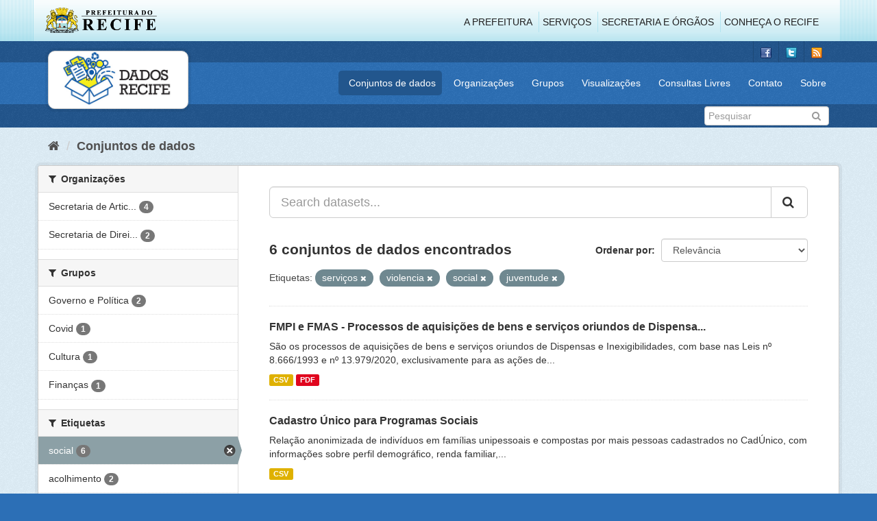

--- FILE ---
content_type: text/html; charset=utf-8
request_url: http://dados.recife.pe.gov.br/dataset?tags=servi%C3%A7os&tags=violencia&tags=social&tags=juventude
body_size: 47723
content:
<!DOCTYPE html>
<!--[if IE 9]> <html lang="pt_BR" class="ie9"> <![endif]-->
<!--[if gt IE 8]><!--> <html lang="pt_BR"> <!--<![endif]-->
  <head>
    <link rel="stylesheet" type="text/css" href="/fanstatic/vendor/:version:2020-04-07T07:34:31.07/select2/select2.css" />
<link rel="stylesheet" type="text/css" href="/fanstatic/css/:version:2020-04-07T07:34:31.06/main.min.css" />
<link rel="stylesheet" type="text/css" href="/fanstatic/vendor/:version:2020-04-07T07:34:31.07/font-awesome/css/font-awesome.min.css" />
<link rel="stylesheet" type="text/css" href="/fanstatic/ckanext-geoview/:version:2019-10-08T10:45:21.02/css/geo-resource-styles.css" />

    <meta charset="utf-8" />
      <meta name="generator" content="ckan 2.8.2" />
      <meta name="viewport" content="width=device-width, initial-scale=1.0">
    <title>Conjuntos de dados - Portal de Dados Abertos da Cidade do Recife</title>

    
    
  <link rel="shortcut icon" href="/base/images/favicon.ico" />
    
  
    <script type="text/javascript">
  (function(i,s,o,g,r,a,m){i['GoogleAnalyticsObject']=r;i[r]=i[r]||function(){
  (i[r].q=i[r].q||[]).push(arguments)},i[r].l=1*new Date();a=s.createElement(o),
  m=s.getElementsByTagName(o)[0];a.async=1;a.src=g;m.parentNode.insertBefore(a,m)
  })(window,document,'script','//www.google-analytics.com/analytics.js','ga');

  ga('create', 'G-F8QPH4EF84', 'auto', {});
     
  ga('set', 'anonymizeIp', true);
  ga('send', 'pageview');
</script>
  

    
      
    
    


    
      
      
    
    
  </head>

  
  <body data-site-root="http://dados.recife.pe.gov.br/" data-locale-root="http://dados.recife.pe.gov.br/" >

    
    <div class="hide"><a href="#content">Pular para o conteúdo</a></div>
  

  
     
<header class="header-recife">
  <section class="header-recife-links">
    <div class="header-recife-bg">
      <div class="container">
        <div class="recife-row row">
          <div class="col-md-2">
            <div class="logo-recife"><a target="_blank" href="http://www.recife.pe.gov.br"><img title="" alt="" src="/base/images/logopcr.png"></a></div>
          </div>
          <div class="col-md-10">
            <div class="nav-recife" style="padding-top: 17px; padding-right: 10px;">
              <ul class="list-inline pull-right" >
                <li><a target="_blank" href="http://www2.recife.pe.gov.br/pagina/sobre-prefeitura-do-recife">A Prefeitura</a></li>
                <li class="r-li-recife"><a target="_blank" href="http://www2.recife.pe.gov.br/servicos/cidadao">Serviços</a></li>
                <li class="r-li-recife"><a target="_blank" href="http://www2.recife.pe.gov.br/pagina/horarios-de-atendimento-das-secretarias-e-orgaos">Secretaria e Órgãos</a></li>
                <li class="r-li-recife"><a target="_blank" href="http://www.turismonorecife.com.br/pt-br/a-cidade">Conheça o Recife</a></li>
              </ul>
            </div>
          </div>
        </div>
      </div>
    </div>
  </section>
</header>
<header class="account-masthead">
  <div class="container">
    <div class="account avatar">
      <ul class="unstyled">
        <li>
          <a href="https://www.facebook.com/CidadaoInteligente" target="_blank" title="Facebook">
            <i class="ckan-icon ckan-icon-fb"></i>
          </a>
        </li>
        <li>
          <a href="http://twitter.com/dadosRecife" target="_blank" title="Twitter">
            <i class="ckan-icon ckan-icon-twitter"></i>
          </a>
        </li>
        <li>
          <a href="/feeds/dataset.atom" target="_blank" title="Feed">
            <i class="ckan-icon ckan-icon-feed"></i>
          </a>
        </li>
      </ul>
    </div>
      
  </div>
</header>

<header class="navbar navbar-static-top masthead">
    
  <div class="container">
    <div class="navbar-right">
      <button data-target="#main-navigation-toggle" data-toggle="collapse" class="navbar-toggle collapsed" type="button">
        <span class="fa fa-bars"></span>
      </button>
    </div>
    <hgroup class=" navbar-left">
       
      <div class="box logo-dados-recife">
        <a class="logo" href="/"><img src="/base/images/logo-dados-recife.png" alt="Portal de Dados Abertos da Cidade do Recife" title="Portal de Dados Abertos da Cidade do Recife" /></a>
      </div>
       
    </hgroup>

    <div class="collapse navbar-collapse" id="main-navigation-toggle">
      
      <nav class="section navigation recife">
        <ul class="nav nav-pills">
           
            <li class="active"><a href="/dataset">Conjuntos de dados</a></li><li><a href="/organization">Organizações</a></li><li><a href="/group">Grupos</a></li><li><a href="/views-maps">Visualizações</a></li><li><a href="/consultas-livres">Consultas Livres</a></li><li><a href="/contato">Contato</a></li><li><a href="/about">Sobre</a></li> 
          
        </ul>
      </nav>
       
    </div>
  </div>
</header>

<header class="account-masthead">
  <div class="container">
		<div class="account avatar">
      
      <form class="section site-search simple-input" action="/dataset" method="get">
        <div class="field">
          <label for="field-sitewide-search">Buscar conjunto de dados</label>
          <input id="field-sitewide-search" type="text" class="form-control" name="q" placeholder="Pesquisar" />
          <button class="btn-search" type="submit"><i class="fa fa-search"></i></button>
        </div>
      </form>
      
    </div>
  </div>
</header>

  
    <div role="main">
      <div id="content" class="container">
        
          
            <div class="flash-messages">
              
                
              
            </div>
          

          
            <div class="toolbar">
              
                
                  <ol class="breadcrumb">
                    
<li class="home"><a href="/"><i class="fa fa-home"></i><span> Início</span></a></li>
                    
  <li class="active"><a href="dataset_search?action=search&amp;controller=package">Conjuntos de dados</a></li>

                  </ol>
                
              
            </div>
          

          <div class="row wrapper">
            
            
            

            
              <aside class="secondary col-sm-3">
                
                
<div class="filters">
  <div>
    
      

  
  
    
      
      
        <section class="module module-narrow module-shallow">
          
            <h2 class="module-heading">
              <i class="fa fa-filter"></i>
              
              Organizações
            </h2>
          
          
            
            
              <nav>
                <ul class="list-unstyled nav nav-simple nav-facet">
                  
                    
                    
                    
                    
                      <li class="nav-item">
                        <a href="/dataset?organization=secretaria-de-articulacao-politica-e-social&amp;tags=servi%C3%A7os&amp;tags=violencia&amp;tags=social&amp;tags=juventude" title="Secretaria de Articulação Política e Social">
                          <span class="item-label">Secretaria de Artic...</span>
                          <span class="hidden separator"> - </span>
                          <span class="item-count badge">4</span>
                        </a>
                      </li>
                  
                    
                    
                    
                    
                      <li class="nav-item">
                        <a href="/dataset?organization=secretaria-de-desenvolvimento-social-e-direitos-humanos&amp;tags=servi%C3%A7os&amp;tags=violencia&amp;tags=social&amp;tags=juventude" title="Secretaria de Direitos Humanos e Juventude">
                          <span class="item-label">Secretaria de Direi...</span>
                          <span class="hidden separator"> - </span>
                          <span class="item-count badge">2</span>
                        </a>
                      </li>
                  
                </ul>
              </nav>

              <p class="module-footer">
                
                  
                
              </p>
            
            
          
        </section>
      
    
  

    
      

  
  
    
      
      
        <section class="module module-narrow module-shallow">
          
            <h2 class="module-heading">
              <i class="fa fa-filter"></i>
              
              Grupos
            </h2>
          
          
            
            
              <nav>
                <ul class="list-unstyled nav nav-simple nav-facet">
                  
                    
                    
                    
                    
                      <li class="nav-item">
                        <a href="/dataset?tags=servi%C3%A7os&amp;tags=violencia&amp;groups=governo-e-politica&amp;tags=social&amp;tags=juventude" title="">
                          <span class="item-label">Governo e Política</span>
                          <span class="hidden separator"> - </span>
                          <span class="item-count badge">2</span>
                        </a>
                      </li>
                  
                    
                    
                    
                    
                      <li class="nav-item">
                        <a href="/dataset?tags=servi%C3%A7os&amp;tags=violencia&amp;tags=social&amp;groups=covid&amp;tags=juventude" title="">
                          <span class="item-label">Covid</span>
                          <span class="hidden separator"> - </span>
                          <span class="item-count badge">1</span>
                        </a>
                      </li>
                  
                    
                    
                    
                    
                      <li class="nav-item">
                        <a href="/dataset?tags=servi%C3%A7os&amp;tags=violencia&amp;tags=social&amp;groups=cultura&amp;tags=juventude" title="">
                          <span class="item-label">Cultura</span>
                          <span class="hidden separator"> - </span>
                          <span class="item-count badge">1</span>
                        </a>
                      </li>
                  
                    
                    
                    
                    
                      <li class="nav-item">
                        <a href="/dataset?groups=financas&amp;tags=servi%C3%A7os&amp;tags=violencia&amp;tags=social&amp;tags=juventude" title="">
                          <span class="item-label">Finanças</span>
                          <span class="hidden separator"> - </span>
                          <span class="item-count badge">1</span>
                        </a>
                      </li>
                  
                </ul>
              </nav>

              <p class="module-footer">
                
                  
                
              </p>
            
            
          
        </section>
      
    
  

    
      

  
  
    
      
      
        <section class="module module-narrow module-shallow">
          
            <h2 class="module-heading">
              <i class="fa fa-filter"></i>
              
              Etiquetas
            </h2>
          
          
            
            
              <nav>
                <ul class="list-unstyled nav nav-simple nav-facet">
                  
                    
                    
                    
                    
                      <li class="nav-item active">
                        <a href="/dataset?tags=servi%C3%A7os&amp;tags=violencia&amp;tags=juventude" title="">
                          <span class="item-label">social</span>
                          <span class="hidden separator"> - </span>
                          <span class="item-count badge">6</span>
                        </a>
                      </li>
                  
                    
                    
                    
                    
                      <li class="nav-item">
                        <a href="/dataset?tags=servi%C3%A7os&amp;tags=violencia&amp;tags=acolhimento&amp;tags=social&amp;tags=juventude" title="">
                          <span class="item-label">acolhimento</span>
                          <span class="hidden separator"> - </span>
                          <span class="item-count badge">2</span>
                        </a>
                      </li>
                  
                    
                    
                    
                    
                      <li class="nav-item">
                        <a href="/dataset?tags=contratos&amp;tags=servi%C3%A7os&amp;tags=violencia&amp;tags=social&amp;tags=juventude" title="">
                          <span class="item-label">contratos</span>
                          <span class="hidden separator"> - </span>
                          <span class="item-count badge">2</span>
                        </a>
                      </li>
                  
                    
                    
                    
                    
                      <li class="nav-item">
                        <a href="/dataset?tags=direito&amp;tags=servi%C3%A7os&amp;tags=violencia&amp;tags=social&amp;tags=juventude" title="">
                          <span class="item-label">direito</span>
                          <span class="hidden separator"> - </span>
                          <span class="item-count badge">2</span>
                        </a>
                      </li>
                  
                    
                    
                    
                    
                      <li class="nav-item">
                        <a href="/dataset?tags=direitos&amp;tags=servi%C3%A7os&amp;tags=violencia&amp;tags=social&amp;tags=juventude" title="">
                          <span class="item-label">direitos</span>
                          <span class="hidden separator"> - </span>
                          <span class="item-count badge">2</span>
                        </a>
                      </li>
                  
                    
                    
                    
                    
                      <li class="nav-item">
                        <a href="/dataset?tags=servi%C3%A7os&amp;tags=violencia&amp;tags=social&amp;tags=fam%C3%ADlia&amp;tags=juventude" title="">
                          <span class="item-label">família</span>
                          <span class="hidden separator"> - </span>
                          <span class="item-count badge">2</span>
                        </a>
                      </li>
                  
                    
                    
                    
                    
                      <li class="nav-item">
                        <a href="/dataset?tags=programa&amp;tags=servi%C3%A7os&amp;tags=violencia&amp;tags=social&amp;tags=juventude" title="">
                          <span class="item-label">programa</span>
                          <span class="hidden separator"> - </span>
                          <span class="item-count badge">2</span>
                        </a>
                      </li>
                  
                    
                    
                    
                    
                      <li class="nav-item">
                        <a href="/dataset?tags=servi%C3%A7os&amp;tags=violencia&amp;tags=prote%C3%A7%C3%A3o&amp;tags=social&amp;tags=juventude" title="">
                          <span class="item-label">proteção</span>
                          <span class="hidden separator"> - </span>
                          <span class="item-count badge">2</span>
                        </a>
                      </li>
                  
                    
                    
                    
                    
                      <li class="nav-item">
                        <a href="/dataset?tags=servi%C3%A7os&amp;tags=violencia&amp;tags=vulnerabilidade&amp;tags=social&amp;tags=juventude" title="">
                          <span class="item-label">vulnerabilidade</span>
                          <span class="hidden separator"> - </span>
                          <span class="item-count badge">2</span>
                        </a>
                      </li>
                  
                    
                    
                    
                    
                      <li class="nav-item">
                        <a href="/dataset?tags=servi%C3%A7os&amp;tags=violencia&amp;tags=13979&amp;tags=social&amp;tags=juventude" title="">
                          <span class="item-label">13979</span>
                          <span class="hidden separator"> - </span>
                          <span class="item-count badge">1</span>
                        </a>
                      </li>
                  
                </ul>
              </nav>

              <p class="module-footer">
                
                  
                    <a href="/dataset?tags=servi%C3%A7os&amp;tags=violencia&amp;tags=social&amp;tags=juventude&amp;_tags_limit=0" class="read-more">Mostrar mais Etiquetas</a>
                  
                
              </p>
            
            
          
        </section>
      
    
  

    
      

  
  
    
      
      
        <section class="module module-narrow module-shallow">
          
            <h2 class="module-heading">
              <i class="fa fa-filter"></i>
              
              Formatos
            </h2>
          
          
            
            
              <nav>
                <ul class="list-unstyled nav nav-simple nav-facet">
                  
                    
                    
                    
                    
                      <li class="nav-item">
                        <a href="/dataset?res_format=CSV&amp;tags=servi%C3%A7os&amp;tags=violencia&amp;tags=social&amp;tags=juventude" title="">
                          <span class="item-label">CSV</span>
                          <span class="hidden separator"> - </span>
                          <span class="item-count badge">6</span>
                        </a>
                      </li>
                  
                    
                    
                    
                    
                      <li class="nav-item">
                        <a href="/dataset?res_format=JSON&amp;tags=servi%C3%A7os&amp;tags=violencia&amp;tags=social&amp;tags=juventude" title="">
                          <span class="item-label">JSON</span>
                          <span class="hidden separator"> - </span>
                          <span class="item-count badge">2</span>
                        </a>
                      </li>
                  
                    
                    
                    
                    
                      <li class="nav-item">
                        <a href="/dataset?res_format=PDF&amp;tags=servi%C3%A7os&amp;tags=violencia&amp;tags=social&amp;tags=juventude" title="">
                          <span class="item-label">PDF</span>
                          <span class="hidden separator"> - </span>
                          <span class="item-count badge">2</span>
                        </a>
                      </li>
                  
                </ul>
              </nav>

              <p class="module-footer">
                
                  
                
              </p>
            
            
          
        </section>
      
    
  

    
      

  
  
    
      
      
        <section class="module module-narrow module-shallow">
          
            <h2 class="module-heading">
              <i class="fa fa-filter"></i>
              
              Licenças
            </h2>
          
          
            
            
              <nav>
                <ul class="list-unstyled nav nav-simple nav-facet">
                  
                    
                    
                    
                    
                      <li class="nav-item">
                        <a href="/dataset?tags=servi%C3%A7os&amp;tags=violencia&amp;license_id=odc-odbl&amp;tags=social&amp;tags=juventude" title="Licença Aberta para Bases de Dados (ODbL) do Open Data Commons">
                          <span class="item-label">Licença Aberta para...</span>
                          <span class="hidden separator"> - </span>
                          <span class="item-count badge">6</span>
                        </a>
                      </li>
                  
                </ul>
              </nav>

              <p class="module-footer">
                
                  
                
              </p>
            
            
          
        </section>
      
    
  

    
  </div>
  <a class="close no-text hide-filters"><i class="fa fa-times-circle"></i><span class="text">close</span></a>
</div>

              </aside>
            

            
              <div class="primary col-sm-9 col-xs-12">
                
                
  <section class="module">
    <div class="module-content">
      
        
      
      
        
        
        







<form id="dataset-search-form" class="search-form" method="get" data-module="select-switch">

  
    <div class="input-group search-input-group">
      <input aria-label="Search datasets..." id="field-giant-search" type="text" class="form-control input-lg" name="q" value="" autocomplete="off" placeholder="Search datasets...">
      
      <span class="input-group-btn">
        <button class="btn btn-default btn-lg" type="submit" value="search">
          <i class="fa fa-search"></i>
        </button>
      </span>
      
    </div>
  

  
    <span>
  
  

  
  
  
  <input type="hidden" name="tags" value="serviços" />
  
  
  
  
  
  <input type="hidden" name="tags" value="violencia" />
  
  
  
  
  
  <input type="hidden" name="tags" value="social" />
  
  
  
  
  
  <input type="hidden" name="tags" value="juventude" />
  
  
  
  </span>
  

  
    
      <div class="form-select form-group control-order-by">
        <label for="field-order-by">Ordenar por</label>
        <select id="field-order-by" name="sort" class="form-control">
          
            
              <option value="score desc, metadata_modified desc" selected="selected">Relevância</option>
            
          
            
              <option value="title_string asc">Nome Crescente</option>
            
          
            
              <option value="title_string desc">Nome Descrescente</option>
            
          
            
              <option value="metadata_modified desc">Modificada pela última vez</option>
            
          
            
          
        </select>
        
        <button class="btn btn-default js-hide" type="submit">Ir</button>
        
      </div>
    
  

  
    
      <h2>

  
  
  
  

6 conjuntos de dados encontrados</h2>
    
  

  
    
      <p class="filter-list">
        
          
          <span class="facet">Etiquetas:</span>
          
            <span class="filtered pill">serviços
              <a href="dataset?tags=violencia&amp;tags=social&amp;tags=juventude" class="remove" title="Remover"><i class="fa fa-times"></i></a>
            </span>
          
            <span class="filtered pill">violencia
              <a href="dataset?tags=servi%C3%A7os&amp;tags=social&amp;tags=juventude" class="remove" title="Remover"><i class="fa fa-times"></i></a>
            </span>
          
            <span class="filtered pill">social
              <a href="dataset?tags=servi%C3%A7os&amp;tags=violencia&amp;tags=juventude" class="remove" title="Remover"><i class="fa fa-times"></i></a>
            </span>
          
            <span class="filtered pill">juventude
              <a href="dataset?tags=servi%C3%A7os&amp;tags=violencia&amp;tags=social" class="remove" title="Remover"><i class="fa fa-times"></i></a>
            </span>
          
        
      </p>
      <a class="show-filters btn btn-default">Filtrar Resultados</a>
    
  

</form>




      
      
        

  
    <ul class="dataset-list list-unstyled">
    	
	      
	        






  <li class="dataset-item">
    
      <div class="dataset-content">
        
          <h3 class="dataset-heading">
            
              
            
            
              <a href="/dataset/processos-de-aquisicoes-de-bens-e-servicos-oriundos-de-dispensas-ou-inexigibilidade">FMPI e FMAS - Processos de aquisições de bens e serviços oriundos de Dispensa...</a>
            
            
              
              
            
          </h3>
        
        
          
        
        
          
            <div>São os processos de aquisições de bens e serviços oriundos de Dispensas e Inexigibilidades, com base nas Leis nº 8.666/1993 e nº 13.979/2020, exclusivamente para as ações de...</div>
          
        
      </div>
      
        
          
            <ul class="dataset-resources list-unstyled">
              
                
                <li>
                  <a href="/dataset/processos-de-aquisicoes-de-bens-e-servicos-oriundos-de-dispensas-ou-inexigibilidade" class="label label-default" data-format="csv">CSV</a>
                </li>
                
                <li>
                  <a href="/dataset/processos-de-aquisicoes-de-bens-e-servicos-oriundos-de-dispensas-ou-inexigibilidade" class="label label-default" data-format="pdf">PDF</a>
                </li>
                
              
            </ul>
          
        
      
    
  </li>

	      
	        






  <li class="dataset-item">
    
      <div class="dataset-content">
        
          <h3 class="dataset-heading">
            
              
            
            
              <a href="/dataset/cadastro-unico-para-programas-sociais">Cadastro Único para Programas Sociais</a>
            
            
              
              
            
          </h3>
        
        
          
        
        
          
            <div>Relação anonimizada de indivíduos em famílias unipessoais e compostas por mais pessoas cadastrados no CadÚnico, com informações sobre perfil demográfico, renda familiar,...</div>
          
        
      </div>
      
        
          
            <ul class="dataset-resources list-unstyled">
              
                
                <li>
                  <a href="/dataset/cadastro-unico-para-programas-sociais" class="label label-default" data-format="csv">CSV</a>
                </li>
                
              
            </ul>
          
        
      
    
  </li>

	      
	        






  <li class="dataset-item">
    
      <div class="dataset-content">
        
          <h3 class="dataset-heading">
            
              
            
            
              <a href="/dataset/assistencia-social-parcerias-e-informacoes-contratuais">Assistência Social - Parcerias e informações contratuais</a>
            
            
              
              
            
          </h3>
        
        
          
        
        
          
            <div>Detalhamento da parceria e informações contratuais, com informações sobre atendimentos e repasses mensais.</div>
          
        
      </div>
      
        
          
            <ul class="dataset-resources list-unstyled">
              
                
                <li>
                  <a href="/dataset/assistencia-social-parcerias-e-informacoes-contratuais" class="label label-default" data-format="csv">CSV</a>
                </li>
                
              
            </ul>
          
        
      
    
  </li>

	      
	        






  <li class="dataset-item">
    
      <div class="dataset-content">
        
          <h3 class="dataset-heading">
            
              
            
            
              <a href="/dataset/divisao-dos-centros-de-referencia-de-assistencia-social">Centros de Referência de Assistência Social</a>
            
            
              
              
            
          </h3>
        
        
          
        
        
          
            <div>Os Centros de Referência da Assistência Social (CRAS), que se constituem como unidades públicas estatais responsáveis pela oferta de serviços continuados de proteção social...</div>
          
        
      </div>
      
        
          
            <ul class="dataset-resources list-unstyled">
              
                
                <li>
                  <a href="/dataset/divisao-dos-centros-de-referencia-de-assistencia-social" class="label label-default" data-format="csv">CSV</a>
                </li>
                
                <li>
                  <a href="/dataset/divisao-dos-centros-de-referencia-de-assistencia-social" class="label label-default" data-format="json">JSON</a>
                </li>
                
              
            </ul>
          
        
      
    
  </li>

	      
	        






  <li class="dataset-item">
    
      <div class="dataset-content">
        
          <h3 class="dataset-heading">
            
              
            
            
              <a href="/dataset/gerencia-de-promocao-e-defesa-dos-direitos-humanos-divisao-da-pessoa-com-deficiencia">Gerência de Promoção e Defesa dos Direitos Humanos Divisão da Pessoa com Defi...</a>
            
            
              
              
            
          </h3>
        
        
          
        
        
          
            <div>A SDSDH tem a função de implementar a Política da Assistência Social no âmbito do município, bem como a política de direitos humanos. Atua na prevenção de situações de...</div>
          
        
      </div>
      
        
          
            <ul class="dataset-resources list-unstyled">
              
                
                <li>
                  <a href="/dataset/gerencia-de-promocao-e-defesa-dos-direitos-humanos-divisao-da-pessoa-com-deficiencia" class="label label-default" data-format="csv">CSV</a>
                </li>
                
                <li>
                  <a href="/dataset/gerencia-de-promocao-e-defesa-dos-direitos-humanos-divisao-da-pessoa-com-deficiencia" class="label label-default" data-format="json">JSON</a>
                </li>
                
              
            </ul>
          
        
      
    
  </li>

	      
	        






  <li class="dataset-item">
    
      <div class="dataset-content">
        
          <h3 class="dataset-heading">
            
              
            
            
              <a href="/dataset/guia-de-politicas-publicas-de-juventude">Guia de Políticas Públicas de Juventude</a>
            
            
              
              
            
          </h3>
        
        
          
        
        
          
            <div>O principal canal de diálogo direto com a juventude do Recife, o Juventude Participa tem o objetivo de levar informações sobre direitos juvenis, ações da Prefeitura e de outros...</div>
          
        
      </div>
      
        
          
            <ul class="dataset-resources list-unstyled">
              
                
                <li>
                  <a href="/dataset/guia-de-politicas-publicas-de-juventude" class="label label-default" data-format="csv">CSV</a>
                </li>
                
                <li>
                  <a href="/dataset/guia-de-politicas-publicas-de-juventude" class="label label-default" data-format="pdf">PDF</a>
                </li>
                
              
            </ul>
          
        
      
    
  </li>

	      
	    
    </ul>
  

      
    </div>

    
      
    
  </section>

  
  <section class="module">
    <div class="module-content">
      
      <small>
        
        
        
           Você também pode ter acesso a esses registros usando a <a href="/api/3">API</a> (veja <a href="http://docs.ckan.org/en/2.8/api/">Documentação da API</a>). 
      </small>
      
    </div>
  </section>
  

              </div>
            
          </div>
        
      </div>
    </div>
  
    <footer class="site-footer">
  
  <div class="container center-block">
    <div class="row">
      <div class="col-md-3 footer-links-recife">
        <h2>O Portal</h2>
        <ul class="row-fluid">
          <li><a href="/about">Sobre o Portal</a></li>
          <li><a href="/base/doc/Plano_de_Dados_Abertos_do_Recife.pdf" target="_blank">Política de Dados Abertos da Prefeitura do Recife</a></li>
<li><a href="/base/doc/Sistematica_de_Atualizacao_de_Dados_do_Portal_de_Dados_Abertos_da_Prefeitura_do_Recife-v1.pdf" target="_blank">Sistemática de Atualização de Dados do Portal de Dados Abertos do Recife</a></li>
          <li><a href="/clipping">Notícias sobre o portal</a></li>
          <li><a href="/apps">Aplicativos</a></li>
          <li><a href="/views-maps">Visualizações</a></li>
          <li><a href="/perguntas-frequentes">Perguntas Frequentes</a>
          </li>
          <li><a href="/agradecimentos">Agradecimentos</a></li>
          <li><a href="https://github.com/stable-ckan" title="Código Fonte(Source Code)">Código Fonte (Source Code)</a>
          </li>
        </ul>
      </div>
      <div class="col-md-3 footer-links-recife">
        <h2>Manuais e Vídeos</h2>
        <ul class="row-fluid">
          <li><a href="http://www.w3c.br/pub/Materiais/PublicacoesW3C/Manual_Dados_Abertos_WEB.pdf" target="_blank">
              Manual de Dados Abertos W3C</a></li>
          <li><a href="http://www.w3c.br/pub/Materiais/PublicacoesW3C/manual_dados_abertos_desenvolvedores_web.pdf"
              target="_blank">Manual do desenvolvedor W3C</a></li>
          <li><a href="http://www.w3c.br/pub/Materiais/PublicacoesW3C/encarte_manual_desenvolvedores_web.pdf"
              target="_blank">Cartilha do desenvolvedor W3C</a></li>
          <li><a href="http://opendatahandbook.org/pt_BR/" target="_blank">Guia de Dados Abertos OKFN</a></li>
          <li><a href="http://vimeo.com/69632849" target="_blank">Dados Abertos para um dia a dia melhor</a></li>
        </ul>
      </div>
      <div class="col-md-3 footer-links-recife">
        <h2>Links de Interesse</h2>
        <ul class="row-fluid">
          <li><a href="http://www.dadosabertos.pe.gov.br" target="_blank">Dados Abertos Pernambuco</a></li>
          <li><a href="http://dados.gov.br" target="_blank">Dados.gov.br</a></li>
          <li><a href="http://riodatamine.com.br" target="_blank">Rio Datamine</a></li>
          <li><a href="http://www.dadosabertos.df.gov.br" target="_blank">Dados Abertos Distrito Federal</a></li>
          <li><a href="http://portaltransparencia.recife.pe.gov.br" target="_blank">Portal da Transparência do
              Recife</a></li>
          <li><a href="http://www.cidadaointeligente.rec.br" target="_blank">Cidadão Inteligente.Rec</a></li>
        </ul>
      </div>
      <div class="col-md-3 footer-links-recife">
        <h2>Saiba mais</h2>
        <ul class="row-fluid">
          <li><a href="/dados-abertos">O que são dados abertos?</a></li>
          <li><a href="https://leismunicipais.com.br/a/pe/r/recife/lei-ordinaria/2013/1787/17866/lei-ordinaria-n-17866-2013-disciplina-o-acesso-as-informacoes-publicas-e-regulamenta-as-restricoes-as-informacoes-sigilosas-no-ambito-do-poder-executivo-municipal" target="_blank">Lei de Acesso a informação municipal</a></li>
          <li><a href="http://www.acessoainformacao.gov.br/" target="_blank">Lei de acesso a informação</a></li>
          <li><a href="http://www.opengovpartnership.org/" target="_blank">Parceria para Governo Aberto</a></li>
          <li><a href="http://opendatacommons.org/" target="_blank">Open Data Commons</a></li>
        </ul>
      </div>
    </div>
    <div class="row">
      <div class="col-md-3 footer-links">
        
        <ul class="list-unstyled">
          
          <li><a href="/about">Sobre Portal de Dados Abertos da Cidade do Recife</a>
          </li>
          
        </ul>
        <ul class="list-unstyled">
          
          
          <li><a href="http://docs.ckan.org/en/2.8/api/">API do CKAN</a></li>
          <li><a href="http://www.okfn.org/" target="_blank">Open Knowledge Foundation</a></li>
          <li><a href="http://www.opendefinition.org/okd/" target="_blank"><img
                src="/base/images/od_80x15_blue.png"></a></li>
          
        </ul>
        
      </div>
      <div class="col-md-4 attribution">
        
        <p> <a class="text-hide ckan-footer-logo" href="http://ckan.org"             target="_blank">CKAN</a></p>
        
        
        
<form class="form-inline form-select lang-select" action="/util/redirect" data-module="select-switch" method="POST">
  <label for="field-lang-select">Idioma</label>
  <select id="field-lang-select" name="url" data-module="autocomplete" data-module-dropdown-class="lang-dropdown" data-module-container-class="lang-container">
    
      <option value="/pt_BR/dataset?tags=servi%C3%A7os&amp;tags=violencia&amp;tags=social&amp;tags=juventude" selected="selected">
        português (Brasil)
      </option>
    
      <option value="/en/dataset?tags=servi%C3%A7os&amp;tags=violencia&amp;tags=social&amp;tags=juventude" >
        English
      </option>
    
      <option value="/ja/dataset?tags=servi%C3%A7os&amp;tags=violencia&amp;tags=social&amp;tags=juventude" >
        日本語
      </option>
    
      <option value="/it/dataset?tags=servi%C3%A7os&amp;tags=violencia&amp;tags=social&amp;tags=juventude" >
        italiano
      </option>
    
      <option value="/cs_CZ/dataset?tags=servi%C3%A7os&amp;tags=violencia&amp;tags=social&amp;tags=juventude" >
        čeština (Česká republika)
      </option>
    
      <option value="/ca/dataset?tags=servi%C3%A7os&amp;tags=violencia&amp;tags=social&amp;tags=juventude" >
        català
      </option>
    
      <option value="/es/dataset?tags=servi%C3%A7os&amp;tags=violencia&amp;tags=social&amp;tags=juventude" >
        español
      </option>
    
      <option value="/fr/dataset?tags=servi%C3%A7os&amp;tags=violencia&amp;tags=social&amp;tags=juventude" >
        français
      </option>
    
      <option value="/el/dataset?tags=servi%C3%A7os&amp;tags=violencia&amp;tags=social&amp;tags=juventude" >
        Ελληνικά
      </option>
    
      <option value="/sv/dataset?tags=servi%C3%A7os&amp;tags=violencia&amp;tags=social&amp;tags=juventude" >
        svenska
      </option>
    
      <option value="/sr/dataset?tags=servi%C3%A7os&amp;tags=violencia&amp;tags=social&amp;tags=juventude" >
        српски
      </option>
    
      <option value="/no/dataset?tags=servi%C3%A7os&amp;tags=violencia&amp;tags=social&amp;tags=juventude" >
        norsk bokmål (Norge)
      </option>
    
      <option value="/sk/dataset?tags=servi%C3%A7os&amp;tags=violencia&amp;tags=social&amp;tags=juventude" >
        slovenčina
      </option>
    
      <option value="/fi/dataset?tags=servi%C3%A7os&amp;tags=violencia&amp;tags=social&amp;tags=juventude" >
        suomi
      </option>
    
      <option value="/ru/dataset?tags=servi%C3%A7os&amp;tags=violencia&amp;tags=social&amp;tags=juventude" >
        русский
      </option>
    
      <option value="/de/dataset?tags=servi%C3%A7os&amp;tags=violencia&amp;tags=social&amp;tags=juventude" >
        Deutsch
      </option>
    
      <option value="/pl/dataset?tags=servi%C3%A7os&amp;tags=violencia&amp;tags=social&amp;tags=juventude" >
        polski
      </option>
    
      <option value="/nl/dataset?tags=servi%C3%A7os&amp;tags=violencia&amp;tags=social&amp;tags=juventude" >
        Nederlands
      </option>
    
      <option value="/bg/dataset?tags=servi%C3%A7os&amp;tags=violencia&amp;tags=social&amp;tags=juventude" >
        български
      </option>
    
      <option value="/ko_KR/dataset?tags=servi%C3%A7os&amp;tags=violencia&amp;tags=social&amp;tags=juventude" >
        한국어 (대한민국)
      </option>
    
      <option value="/hu/dataset?tags=servi%C3%A7os&amp;tags=violencia&amp;tags=social&amp;tags=juventude" >
        magyar
      </option>
    
      <option value="/sl/dataset?tags=servi%C3%A7os&amp;tags=violencia&amp;tags=social&amp;tags=juventude" >
        slovenščina
      </option>
    
      <option value="/lv/dataset?tags=servi%C3%A7os&amp;tags=violencia&amp;tags=social&amp;tags=juventude" >
        latviešu
      </option>
    
      <option value="/ar/dataset?tags=servi%C3%A7os&amp;tags=violencia&amp;tags=social&amp;tags=juventude" >
        العربية
      </option>
    
      <option value="/tr/dataset?tags=servi%C3%A7os&amp;tags=violencia&amp;tags=social&amp;tags=juventude" >
        Türkçe
      </option>
    
      <option value="/mn_MN/dataset?tags=servi%C3%A7os&amp;tags=violencia&amp;tags=social&amp;tags=juventude" >
        монгол (Монгол)
      </option>
    
      <option value="/pt_PT/dataset?tags=servi%C3%A7os&amp;tags=violencia&amp;tags=social&amp;tags=juventude" >
        português (Portugal)
      </option>
    
      <option value="/es_AR/dataset?tags=servi%C3%A7os&amp;tags=violencia&amp;tags=social&amp;tags=juventude" >
        español (Argentina)
      </option>
    
      <option value="/tl/dataset?tags=servi%C3%A7os&amp;tags=violencia&amp;tags=social&amp;tags=juventude" >
        Filipino (Pilipinas)
      </option>
    
      <option value="/hr/dataset?tags=servi%C3%A7os&amp;tags=violencia&amp;tags=social&amp;tags=juventude" >
        hrvatski
      </option>
    
      <option value="/sr_Latn/dataset?tags=servi%C3%A7os&amp;tags=violencia&amp;tags=social&amp;tags=juventude" >
        srpski (latinica)
      </option>
    
      <option value="/en_AU/dataset?tags=servi%C3%A7os&amp;tags=violencia&amp;tags=social&amp;tags=juventude" >
        English (Australia)
      </option>
    
      <option value="/da_DK/dataset?tags=servi%C3%A7os&amp;tags=violencia&amp;tags=social&amp;tags=juventude" >
        dansk (Danmark)
      </option>
    
      <option value="/ne/dataset?tags=servi%C3%A7os&amp;tags=violencia&amp;tags=social&amp;tags=juventude" >
        नेपाली
      </option>
    
      <option value="/zh_TW/dataset?tags=servi%C3%A7os&amp;tags=violencia&amp;tags=social&amp;tags=juventude" >
        中文 (繁體, 台灣)
      </option>
    
      <option value="/ro/dataset?tags=servi%C3%A7os&amp;tags=violencia&amp;tags=social&amp;tags=juventude" >
        română
      </option>
    
      <option value="/he/dataset?tags=servi%C3%A7os&amp;tags=violencia&amp;tags=social&amp;tags=juventude" >
        עברית
      </option>
    
      <option value="/uk/dataset?tags=servi%C3%A7os&amp;tags=violencia&amp;tags=social&amp;tags=juventude" >
        українська
      </option>
    
      <option value="/vi/dataset?tags=servi%C3%A7os&amp;tags=violencia&amp;tags=social&amp;tags=juventude" >
        Tiếng Việt
      </option>
    
      <option value="/lt/dataset?tags=servi%C3%A7os&amp;tags=violencia&amp;tags=social&amp;tags=juventude" >
        lietuvių
      </option>
    
      <option value="/th/dataset?tags=servi%C3%A7os&amp;tags=violencia&amp;tags=social&amp;tags=juventude" >
        ไทย
      </option>
    
      <option value="/fa_IR/dataset?tags=servi%C3%A7os&amp;tags=violencia&amp;tags=social&amp;tags=juventude" >
        فارسی (ایران)
      </option>
    
      <option value="/id/dataset?tags=servi%C3%A7os&amp;tags=violencia&amp;tags=social&amp;tags=juventude" >
        Indonesia
      </option>
    
      <option value="/gl/dataset?tags=servi%C3%A7os&amp;tags=violencia&amp;tags=social&amp;tags=juventude" >
        galego
      </option>
    
      <option value="/sq/dataset?tags=servi%C3%A7os&amp;tags=violencia&amp;tags=social&amp;tags=juventude" >
        shqip
      </option>
    
      <option value="/zh_CN/dataset?tags=servi%C3%A7os&amp;tags=violencia&amp;tags=social&amp;tags=juventude" >
        中文 (简体, 中国)
      </option>
    
      <option value="/km/dataset?tags=servi%C3%A7os&amp;tags=violencia&amp;tags=social&amp;tags=juventude" >
        ខ្មែរ
      </option>
    
      <option value="/mk/dataset?tags=servi%C3%A7os&amp;tags=violencia&amp;tags=social&amp;tags=juventude" >
        македонски
      </option>
    
      <option value="/is/dataset?tags=servi%C3%A7os&amp;tags=violencia&amp;tags=social&amp;tags=juventude" >
        íslenska
      </option>
    
      <option value="/uk_UA/dataset?tags=servi%C3%A7os&amp;tags=violencia&amp;tags=social&amp;tags=juventude" >
        українська (Україна)
      </option>
    
  </select>
  <button class="btn btn-default js-hide" type="submit">Ir</button>
</form>
        
      </div>
      <div class="col-md-2 attribution">
        <!--<div class="box" style="marging: 0px; width: 215px;"><a class="hide-text" href="http://www.emprel.gov.br" title="Desenvolvimento pela Emprel" target="_blank">Emprel<img class="img-emprel-rodape" src="/base/images/marcaEmprel.jpg" /></a></div>-->
        <a class="text-hide" href="http://www.emprel.gov.br" title="Desenvolvimento pela Emprel"
          target="_blank">Emprel<img class="img-responsive img-emprel-rodape" src="/base/images/recife/emprel.png" /></a>
      </div>
    </div>
  </div>
  

  
  
  
</footer>
  
    
    
    
  
  
    
  
    
    <div class="js-hide" data-module="google-analytics"
      data-module-googleanalytics_resource_prefix="">
    </div>
  


      
  <script>document.getElementsByTagName('html')[0].className += ' js';</script>
<script type="text/javascript" src="/fanstatic/vendor/:version:2020-04-07T07:34:31.07/jquery.min.js"></script>
<script type="text/javascript" src="/fanstatic/vendor/:version:2020-04-07T07:34:31.07/:bundle:bootstrap/js/bootstrap.min.js;jed.min.js;moment-with-locales.js;select2/select2.min.js"></script>
<script type="text/javascript" src="/fanstatic/base/:version:2020-04-07T07:34:31.06/:bundle:plugins/jquery.inherit.min.js;plugins/jquery.proxy-all.min.js;plugins/jquery.url-helpers.min.js;plugins/jquery.date-helpers.min.js;plugins/jquery.slug.min.js;plugins/jquery.slug-preview.min.js;plugins/jquery.truncator.min.js;plugins/jquery.masonry.min.js;plugins/jquery.form-warning.min.js;plugins/jquery.images-loaded.min.js;sandbox.min.js;module.min.js;pubsub.min.js;client.min.js;notify.min.js;i18n.min.js;main.min.js;modules/select-switch.min.js;modules/slug-preview.min.js;modules/basic-form.min.js;modules/confirm-action.min.js;modules/api-info.min.js;modules/autocomplete.min.js;modules/custom-fields.min.js;modules/data-viewer.min.js;modules/table-selectable-rows.min.js;modules/resource-form.min.js;modules/resource-upload-field.min.js;modules/resource-reorder.min.js;modules/resource-view-reorder.min.js;modules/follow.min.js;modules/activity-stream.min.js;modules/dashboard.min.js;modules/resource-view-embed.min.js;view-filters.min.js;modules/resource-view-filters-form.min.js;modules/resource-view-filters.min.js;modules/table-toggle-more.min.js;modules/dataset-visibility.min.js;modules/media-grid.min.js;modules/image-upload.min.js;modules/followers-counter.min.js"></script>
<script type="text/javascript" src="/fanstatic/ckanext-googleanalytics/:version:2019-10-14T12:52:56.91/googleanalytics_event_tracking.js"></script></body>
</html>